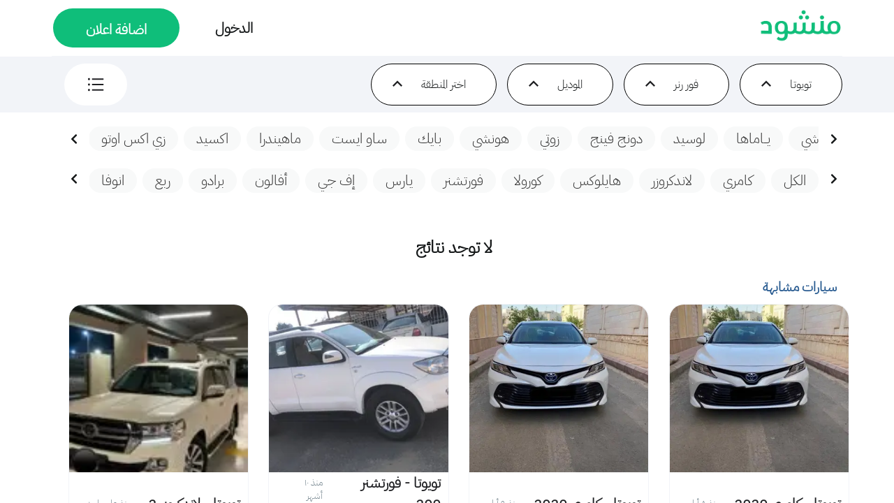

--- FILE ---
content_type: text/html; charset=utf-8
request_url: https://manshoud.com/tags/%D8%AA%D9%88%D9%8A%D9%88%D8%AA%D8%A7_%D9%81%D9%88%D8%B1%20%D8%B1%D9%86%D8%B1/
body_size: 4490
content:
<!DOCTYPE html><html lang="ar" dir="rtl"><head><meta charSet="utf-8"/><meta name="viewport" content="width=device-width"/><meta name="keywords" content=""/><title>تويوتا_فور رنر</title><meta name="robots" content="index,follow"/><meta name="twitter:card" content="summary_large_image"/><meta name="twitter:site" content="https://www.manshoud.com/tags/تويوتا_فور رنر"/><meta name="twitter:creator" content="@ManshoudApp"/><meta property="og:title" content="تويوتا_فور رنر"/><meta property="og:url" content="https://www.manshoud.com/tags/تويوتا_فور رنر"/><meta property="og:image" content="https://manshoud.com/images/site_thumbnail.jpg"/><meta property="og:image:alt" content="منشود | حراج ومعارض سيارات"/><meta property="og:image:type" content="image/jpeg"/><meta property="og:image:width" content="800"/><meta property="og:image:height" content="600"/><meta property="og:image" content="https://manshoud.com/images/site_thumbnail.jpg"/><meta property="og:image:alt" content="منشود | حراج ومعارض سيارات"/><meta property="og:image:type" content="image/jpeg"/><meta property="og:image:width" content="900"/><meta property="og:image:height" content="800"/><meta property="og:site_name" content="منشود | حراج ومعارض سيارات"/><meta name="next-head-count" content="21"/><script data-nscript="beforeInteractive">
           (function(w,d,s,l,i){w[l]=w[l]||[];w[l].push({'gtm.start':
           new Date().getTime(),event:'gtm.js'});var f=d.getElementsByTagName(s)[0],
           j=d.createElement(s),dl=l!='dataLayer'?'&l='+l:'';j.async=true;j.src=
           'https://www.googletagmanager.com/gtm.js?id='+i+dl;f.parentNode.insertBefore(j,f);
           })(window,document,'script','dataLayer','GTM-PXQ8QCDB');
            </script><link rel="preload" href="https://manshoud.com/_next/static/css/391cfaa49ab1d061.css" as="style"/><link rel="stylesheet" href="https://manshoud.com/_next/static/css/391cfaa49ab1d061.css" data-n-g=""/><link rel="preload" href="https://manshoud.com/_next/static/css/9b1c4258cf606b04.css" as="style"/><link rel="stylesheet" href="https://manshoud.com/_next/static/css/9b1c4258cf606b04.css" data-n-p=""/><noscript data-n-css=""></noscript><script defer="" nomodule="" src="https://manshoud.com/_next/static/chunks/polyfills-c67a75d1b6f99dc8.js"></script><script src="https://manshoud.com/_next/static/chunks/webpack-4985d887fc5140dd.js" defer=""></script><script src="https://manshoud.com/_next/static/chunks/main-6309458d786c42a1.js" defer=""></script><script src="https://manshoud.com/_next/static/chunks/pages/_app-94f29320a4260ca6.js" defer=""></script><script src="https://manshoud.com/_next/static/chunks/252f366e-f2ba4a2ed4cf81b2.js" defer=""></script><script src="https://manshoud.com/_next/static/chunks/0c428ae2-524139cde017f7f5.js" defer=""></script><script src="https://manshoud.com/_next/static/chunks/95b64a6e-9c43d3f145446bb4.js" defer=""></script><script src="https://manshoud.com/_next/static/chunks/1bfc9850-3576a5f98b95b9d1.js" defer=""></script><script src="https://manshoud.com/_next/static/chunks/d7eeaac4-c35d2c0791dc6f3f.js" defer=""></script><script src="https://manshoud.com/_next/static/chunks/6057-4b2b56d18fb3d700.js" defer=""></script><script src="https://manshoud.com/_next/static/chunks/1664-57abf47ce5d3b9a8.js" defer=""></script><script src="https://manshoud.com/_next/static/chunks/2437-cbfcb22308174b2e.js" defer=""></script><script src="https://manshoud.com/_next/static/chunks/3776-4ae39ed1baca0574.js" defer=""></script><script src="https://manshoud.com/_next/static/chunks/2478-3d7ed64da299c704.js" defer=""></script><script src="https://manshoud.com/_next/static/chunks/353-bdb1d5ae89c7ce0d.js" defer=""></script><script src="https://manshoud.com/_next/static/chunks/5675-16acc6ca60e3b1fa.js" defer=""></script><script src="https://manshoud.com/_next/static/chunks/6759-855dced2aa2072cd.js" defer=""></script><script src="https://manshoud.com/_next/static/chunks/6893-a8a08fefd4dd5e2b.js" defer=""></script><script src="https://manshoud.com/_next/static/chunks/5946-b314baa9a50f381f.js" defer=""></script><script src="https://manshoud.com/_next/static/chunks/7666-040c787b30b76b84.js" defer=""></script><script src="https://manshoud.com/_next/static/chunks/5729-8cb314f34dec7dce.js" defer=""></script><script src="https://manshoud.com/_next/static/chunks/9840-1649b7320b722d95.js" defer=""></script><script src="https://manshoud.com/_next/static/chunks/2717-de1b88af8b2f91cc.js" defer=""></script><script src="https://manshoud.com/_next/static/chunks/7567-236d63f76fc86437.js" defer=""></script><script src="https://manshoud.com/_next/static/chunks/pages/tags/%5Bsearch%5D-f5aada14cb304886.js" defer=""></script><script src="https://manshoud.com/_next/static/VX6STXcYdiGx4z7hMGQ_n/_buildManifest.js" defer=""></script><script src="https://manshoud.com/_next/static/VX6STXcYdiGx4z7hMGQ_n/_ssgManifest.js" defer=""></script></head><body><noscript><iframe src="https://www.googletagmanager.com/ns.html?id=GTM-PXQ8QCDB" height="0" width="0" style="display:none;visibility:hidden"></iframe></noscript><div id="__next"><div><div id="header" style="display:grid;height:70px;background-color:#FFF"><div style="position:absolute;z-index:1000"> <div style="position:fixed"></div> </div><div style="height:68px;display:flex;width:100%;justify-content:space-between;align-items:center"><div style="margin-right:7px"><a href="/"><img height="35" style="display:flex" src="/images/logonew.png" alt="شعار منشود"/></a></div><div style="display:flex"><button style="border:0;background-color:transparent;font-weight:700;font-size:16px;color:#202124" id="loginTxt">الدخول</button><button class="homeScreenButtonMobile" id="download-app-header" style="margin-left:7px">اضافة اعلان</button></div></div></div><div style="margin-top:6px;align-items:center;margin-bottom:7px"><div style="width:100%;display:flex;justify-content:space-between"><div style="display:flex;width:100%;justify-content:space-between"><div style="display:flex;width:335px;overflow-x:scroll"><div style="margin-right:7px;margin-left:7px;height:44px;border-width:1px;border-color:#F2F4F8;border-radius:35px;border-style:solid;display:flex;align-items:center;justify-content:center;padding-right:5px;background-color:#fff"><label style="margin-right:5px;font-size:14px;white-space:nowrap;overflow-wrap:break-word">الماركة</label><div style="margin-right:2px;margin-left:2px;margin-top:5px"><svg stroke="currentColor" fill="currentColor" stroke-width="0" viewBox="0 0 24 24" font-size="18px" color="#202124" style="color:#202124" height="1em" width="1em" xmlns="http://www.w3.org/2000/svg"><path fill="none" d="M0 0h24v24H0V0z"></path><path d="M7.41 8.59L12 13.17l4.59-4.58L18 10l-6 6-6-6 1.41-1.41z"></path></svg></div></div></div><div style="height:44px;border-width:1px;border-color:transparent;border-radius:35px;border-style:solid;display:flex;align-items:flex-end;justify-content:flex-end;padding-left:18px;padding-right:18px;background-color:#fff;padding-bottom:10px;padding-top:10px;margin-right:0;margin-left:15px"><svg stroke="currentColor" fill="currentColor" stroke-width="0" viewBox="0 0 1024 1024" font-size="20px" color="#202124" style="color:#202124" height="1em" width="1em" xmlns="http://www.w3.org/2000/svg"><path d="M912 192H328c-4.4 0-8 3.6-8 8v56c0 4.4 3.6 8 8 8h584c4.4 0 8-3.6 8-8v-56c0-4.4-3.6-8-8-8zm0 284H328c-4.4 0-8 3.6-8 8v56c0 4.4 3.6 8 8 8h584c4.4 0 8-3.6 8-8v-56c0-4.4-3.6-8-8-8zm0 284H328c-4.4 0-8 3.6-8 8v56c0 4.4 3.6 8 8 8h584c4.4 0 8-3.6 8-8v-56c0-4.4-3.6-8-8-8zM104 228a56 56 0 1 0 112 0 56 56 0 1 0-112 0zm0 284a56 56 0 1 0 112 0 56 56 0 1 0-112 0zm0 284a56 56 0 1 0 112 0 56 56 0 1 0-112 0z"></path></svg></div></div><div style="display:flex;align-self:flex-end;margin-top:0;margin-right:50%"></div></div></div><div style="background-color:#fff;padding-right:0;padding-left:0;padding-bottom:30px;padding-top:30px"><div style="margin-bottom:20px;margin-top:10px"><div style="display:flex;width:0"><div style="overflow-x:scroll;overflow-y:hidden;display:flex;padding-bottom:15px"><a style="flex-shrink:0;color:#333;font-size:20px;height:35px;padding-left:18px;padding-right:18px;padding-top:2px;padding-bottom:4px;background-color:#f8f9f9;border-radius:20px;margin-left:8px;white-space:nowrap;overflow:hidden;text-decoration-color:transparent" href="/tags/%D8%AA%D9%88%D9%8A%D9%88%D8%AA%D8%A7/">تويوتا</a><a style="flex-shrink:0;color:#333;font-size:20px;height:35px;padding-left:18px;padding-right:18px;padding-top:2px;padding-bottom:4px;background-color:#f8f9f9;border-radius:20px;margin-left:8px;white-space:nowrap;overflow:hidden;text-decoration-color:transparent" href="/tags/%D9%87%D9%88%D9%86%D8%AF%D8%A7%D9%8A/">هونداي</a><a style="flex-shrink:0;color:#333;font-size:20px;height:35px;padding-left:18px;padding-right:18px;padding-top:2px;padding-bottom:4px;background-color:#f8f9f9;border-radius:20px;margin-left:8px;white-space:nowrap;overflow:hidden;text-decoration-color:transparent" href="/tags/%D9%83%D9%8A%D8%A7/">كيا</a><a style="flex-shrink:0;color:#333;font-size:20px;height:35px;padding-left:18px;padding-right:18px;padding-top:2px;padding-bottom:4px;background-color:#f8f9f9;border-radius:20px;margin-left:8px;white-space:nowrap;overflow:hidden;text-decoration-color:transparent" href="/tags/%D9%87%D9%88%D9%86%D8%AF%D8%A7/">هوندا</a><a style="flex-shrink:0;color:#333;font-size:20px;height:35px;padding-left:18px;padding-right:18px;padding-top:2px;padding-bottom:4px;background-color:#f8f9f9;border-radius:20px;margin-left:8px;white-space:nowrap;overflow:hidden;text-decoration-color:transparent" href="/tags/%D9%86%D9%8A%D8%B3%D8%A7%D9%86/">نيسان</a><a style="flex-shrink:0;color:#333;font-size:20px;height:35px;padding-left:18px;padding-right:18px;padding-top:2px;padding-bottom:4px;background-color:#f8f9f9;border-radius:20px;margin-left:8px;white-space:nowrap;overflow:hidden;text-decoration-color:transparent" href="/tags/%D9%85%D8%A7%D8%B2%D8%AF%D8%A7/">مازدا</a><a style="flex-shrink:0;color:#333;font-size:20px;height:35px;padding-left:18px;padding-right:18px;padding-top:2px;padding-bottom:4px;background-color:#f8f9f9;border-radius:20px;margin-left:8px;white-space:nowrap;overflow:hidden;text-decoration-color:transparent" href="/tags/%D9%84%D9%83%D8%B2%D8%B3/">لكزس</a><a style="flex-shrink:0;color:#333;font-size:20px;height:35px;padding-left:18px;padding-right:18px;padding-top:2px;padding-bottom:4px;background-color:#f8f9f9;border-radius:20px;margin-left:8px;white-space:nowrap;overflow:hidden;text-decoration-color:transparent" href="/tags/%D8%AC%D9%8A%20%D8%A7%D9%85%20%D8%B3%D9%8A%20/">جي ام سي </a><a style="flex-shrink:0;color:#333;font-size:20px;height:35px;padding-left:18px;padding-right:18px;padding-top:2px;padding-bottom:4px;background-color:#f8f9f9;border-radius:20px;margin-left:8px;white-space:nowrap;overflow:hidden;text-decoration-color:transparent" href="/tags/%D9%83%D8%A7%D8%AF%D9%8A%D9%84%D8%A7%D9%83/">كاديلاك</a><a style="flex-shrink:0;color:#333;font-size:20px;height:35px;padding-left:18px;padding-right:18px;padding-top:2px;padding-bottom:4px;background-color:#f8f9f9;border-radius:20px;margin-left:8px;white-space:nowrap;overflow:hidden;text-decoration-color:transparent" href="/tags/%D9%83%D8%B1%D8%A7%D9%8A%D8%B3%D9%84%D8%B1/">كرايسلر</a><a style="flex-shrink:0;color:#333;font-size:20px;height:35px;padding-left:18px;padding-right:18px;padding-top:2px;padding-bottom:4px;background-color:#f8f9f9;border-radius:20px;margin-left:8px;white-space:nowrap;overflow:hidden;text-decoration-color:transparent" href="/tags/%D8%B4%D9%81%D8%B1%D9%88%D9%84%D9%8A%D9%87/">شفروليه</a><a style="flex-shrink:0;color:#333;font-size:20px;height:35px;padding-left:18px;padding-right:18px;padding-top:2px;padding-bottom:4px;background-color:#f8f9f9;border-radius:20px;margin-left:8px;white-space:nowrap;overflow:hidden;text-decoration-color:transparent" href="/tags/%D9%81%D9%88%D8%B1%D8%AF/">فورد</a><a style="flex-shrink:0;color:#333;font-size:20px;height:35px;padding-left:18px;padding-right:18px;padding-top:2px;padding-bottom:4px;background-color:#f8f9f9;border-radius:20px;margin-left:8px;white-space:nowrap;overflow:hidden;text-decoration-color:transparent" href="/tags/%D9%84%D9%86%D9%83%D9%88%D9%84%D9%86/">لنكولن</a><a style="flex-shrink:0;color:#333;font-size:20px;height:35px;padding-left:18px;padding-right:18px;padding-top:2px;padding-bottom:4px;background-color:#f8f9f9;border-radius:20px;margin-left:8px;white-space:nowrap;overflow:hidden;text-decoration-color:transparent" href="/tags/%D8%A8%D9%8A%20%D8%A7%D9%85%20%D8%AF%D8%A8%D9%84%D9%8A%D9%88/">بي ام دبليو</a><a style="flex-shrink:0;color:#333;font-size:20px;height:35px;padding-left:18px;padding-right:18px;padding-top:2px;padding-bottom:4px;background-color:#f8f9f9;border-radius:20px;margin-left:8px;white-space:nowrap;overflow:hidden;text-decoration-color:transparent" href="/tags/%D9%85%D8%B1%D8%B3%D9%8A%D8%AF%D8%B3/">مرسيدس</a><a style="flex-shrink:0;color:#333;font-size:20px;height:35px;padding-left:18px;padding-right:18px;padding-top:2px;padding-bottom:4px;background-color:#f8f9f9;border-radius:20px;margin-left:8px;white-space:nowrap;overflow:hidden;text-decoration-color:transparent" href="/tags/%D8%A8%D9%88%D8%B1%D8%B4/">بورش</a><a style="flex-shrink:0;color:#333;font-size:20px;height:35px;padding-left:18px;padding-right:18px;padding-top:2px;padding-bottom:4px;background-color:#f8f9f9;border-radius:20px;margin-left:8px;white-space:nowrap;overflow:hidden;text-decoration-color:transparent" href="/tags/%D9%84%D8%A7%D9%86%D8%AF%20%D8%B1%D9%88%D9%81%D8%B1/">لاند روفر</a><a style="flex-shrink:0;color:#333;font-size:20px;height:35px;padding-left:18px;padding-right:18px;padding-top:2px;padding-bottom:4px;background-color:#f8f9f9;border-radius:20px;margin-left:8px;white-space:nowrap;overflow:hidden;text-decoration-color:transparent" href="/tags/%D8%A7%D9%88%D8%AF%D9%8A/">اودي</a><a style="flex-shrink:0;color:#333;font-size:20px;height:35px;padding-left:18px;padding-right:18px;padding-top:2px;padding-bottom:4px;background-color:#f8f9f9;border-radius:20px;margin-left:8px;white-space:nowrap;overflow:hidden;text-decoration-color:transparent" href="/tags/%D8%AC%D9%8A%D9%86%D9%8A%D8%B3%D9%8A%D8%B3/">جينيسيس</a><a style="flex-shrink:0;color:#333;font-size:20px;height:35px;padding-left:18px;padding-right:18px;padding-top:2px;padding-bottom:4px;background-color:#f8f9f9;border-radius:20px;margin-left:8px;white-space:nowrap;overflow:hidden;text-decoration-color:transparent" href="/tags/%D8%AF%D9%88%D8%AF%D8%AC/">دودج</a><a style="flex-shrink:0;color:#333;font-size:20px;height:35px;padding-left:18px;padding-right:18px;padding-top:2px;padding-bottom:4px;background-color:#f8f9f9;border-radius:20px;margin-left:8px;white-space:nowrap;overflow:hidden;text-decoration-color:transparent" href="/tags/%D8%AC%D9%8A%D8%A8/">جيب</a><a style="flex-shrink:0;color:#333;font-size:20px;height:35px;padding-left:18px;padding-right:18px;padding-top:2px;padding-bottom:4px;background-color:#f8f9f9;border-radius:20px;margin-left:8px;white-space:nowrap;overflow:hidden;text-decoration-color:transparent" href="/tags/%D8%A5%D9%86%D9%81%D9%8A%D9%86%D9%8A%D8%AA%D9%8A/">إنفينيتي</a><a style="flex-shrink:0;color:#333;font-size:20px;height:35px;padding-left:18px;padding-right:18px;padding-top:2px;padding-bottom:4px;background-color:#f8f9f9;border-radius:20px;margin-left:8px;white-space:nowrap;overflow:hidden;text-decoration-color:transparent" href="/tags/%D8%AC%D8%A7%D8%BA%D9%88%D8%A7%D8%B1/">جاغوار</a><a style="flex-shrink:0;color:#333;font-size:20px;height:35px;padding-left:18px;padding-right:18px;padding-top:2px;padding-bottom:4px;background-color:#f8f9f9;border-radius:20px;margin-left:8px;white-space:nowrap;overflow:hidden;text-decoration-color:transparent" href="/tags/%D8%A7%D9%8A%D8%B3%D9%88%D8%B2%D9%88/">ايسوزو</a><a style="flex-shrink:0;color:#333;font-size:20px;height:35px;padding-left:18px;padding-right:18px;padding-top:2px;padding-bottom:4px;background-color:#f8f9f9;border-radius:20px;margin-left:8px;white-space:nowrap;overflow:hidden;text-decoration-color:transparent" href="/tags/%D9%85%D8%AA%D8%B3%D9%88%D8%A8%D9%8A%D8%B4%D9%8A/">متسوبيشي</a><a style="flex-shrink:0;color:#333;font-size:20px;height:35px;padding-left:18px;padding-right:18px;padding-top:2px;padding-bottom:4px;background-color:#f8f9f9;border-radius:20px;margin-left:8px;white-space:nowrap;overflow:hidden;text-decoration-color:transparent" href="/tags/%D9%81%D9%84%D9%88%D9%83%D8%B3%20%D9%88%D8%A7%D8%AC%D9%86/">فلوكس واجن</a><a style="flex-shrink:0;color:#333;font-size:20px;height:35px;padding-left:18px;padding-right:18px;padding-top:2px;padding-bottom:4px;background-color:#f8f9f9;border-radius:20px;margin-left:8px;white-space:nowrap;overflow:hidden;text-decoration-color:transparent" href="/tags/%D9%81%D9%88%D9%84%D9%81%D9%88/">فولفو</a><a style="flex-shrink:0;color:#333;font-size:20px;height:35px;padding-left:18px;padding-right:18px;padding-top:2px;padding-bottom:4px;background-color:#f8f9f9;border-radius:20px;margin-left:8px;white-space:nowrap;overflow:hidden;text-decoration-color:transparent" href="/tags/%D8%AA%D9%8A%D8%B3%D9%84%D8%A7/">تيسلا</a><a style="flex-shrink:0;color:#333;font-size:20px;height:35px;padding-left:18px;padding-right:18px;padding-top:2px;padding-bottom:4px;background-color:#f8f9f9;border-radius:20px;margin-left:8px;white-space:nowrap;overflow:hidden;text-decoration-color:transparent" href="/tags/%D9%81%D9%8A%D8%A7%D8%AA/">فيات</a><a style="flex-shrink:0;color:#333;font-size:20px;height:35px;padding-left:18px;padding-right:18px;padding-top:2px;padding-bottom:4px;background-color:#f8f9f9;border-radius:20px;margin-left:8px;white-space:nowrap;overflow:hidden;text-decoration-color:transparent" href="/tags/%D8%A3%D8%B3%D8%AA%D9%88%D9%86%20%D9%85%D8%A7%D8%B1%D8%AA%D9%86/">أستون مارتن</a><a style="flex-shrink:0;color:#333;font-size:20px;height:35px;padding-left:18px;padding-right:18px;padding-top:2px;padding-bottom:4px;background-color:#f8f9f9;border-radius:20px;margin-left:8px;white-space:nowrap;overflow:hidden;text-decoration-color:transparent" href="/tags/%D9%85%D8%A7%D8%B2%D9%8A%D8%B1%D8%A7%D8%AA%D9%8A/">مازيراتي</a><a style="flex-shrink:0;color:#333;font-size:20px;height:35px;padding-left:18px;padding-right:18px;padding-top:2px;padding-bottom:4px;background-color:#f8f9f9;border-radius:20px;margin-left:8px;white-space:nowrap;overflow:hidden;text-decoration-color:transparent" href="/tags/%D8%A8%D9%86%D8%AA%D9%84%D9%8A/">بنتلي</a><a style="flex-shrink:0;color:#333;font-size:20px;height:35px;padding-left:18px;padding-right:18px;padding-top:2px;padding-bottom:4px;background-color:#f8f9f9;border-radius:20px;margin-left:8px;white-space:nowrap;overflow:hidden;text-decoration-color:transparent" href="/tags/%D8%B1%D9%88%D9%84%D8%B2%20%D8%B1%D9%88%D9%8A%D8%B3/">رولز رويس</a><a style="flex-shrink:0;color:#333;font-size:20px;height:35px;padding-left:18px;padding-right:18px;padding-top:2px;padding-bottom:4px;background-color:#f8f9f9;border-radius:20px;margin-left:8px;white-space:nowrap;overflow:hidden;text-decoration-color:transparent" href="/tags/%D9%84%D8%A7%D9%85%D8%A8%D9%88%D8%B1%D9%82%D9%8A%D9%86%D9%8A/">لامبورقيني</a><a style="flex-shrink:0;color:#333;font-size:20px;height:35px;padding-left:18px;padding-right:18px;padding-top:2px;padding-bottom:4px;background-color:#f8f9f9;border-radius:20px;margin-left:8px;white-space:nowrap;overflow:hidden;text-decoration-color:transparent" href="/tags/%D9%81%D9%8A%D8%B1%D8%A7%D8%B1%D9%8A/">فيراري</a><a style="flex-shrink:0;color:#333;font-size:20px;height:35px;padding-left:18px;padding-right:18px;padding-top:2px;padding-bottom:4px;background-color:#f8f9f9;border-radius:20px;margin-left:8px;white-space:nowrap;overflow:hidden;text-decoration-color:transparent" href="/tags/%D8%A8%D9%88%D8%BA%D8%A7%D8%AA%D9%8A/">بوغاتي</a><a style="flex-shrink:0;color:#333;font-size:20px;height:35px;padding-left:18px;padding-right:18px;padding-top:2px;padding-bottom:4px;background-color:#f8f9f9;border-radius:20px;margin-left:8px;white-space:nowrap;overflow:hidden;text-decoration-color:transparent" href="/tags/%D9%85%D9%83%D9%84%D8%A7%D8%B1%D9%8A%D9%86/">مكلارين</a><a style="flex-shrink:0;color:#333;font-size:20px;height:35px;padding-left:18px;padding-right:18px;padding-top:2px;padding-bottom:4px;background-color:#f8f9f9;border-radius:20px;margin-left:8px;white-space:nowrap;overflow:hidden;text-decoration-color:transparent" href="/tags/%D8%A7%D9%84%D9%81%D8%A7%20%D8%B1%D9%88%D9%85%D9%8A%D9%88/">الفا روميو</a><a style="flex-shrink:0;color:#333;font-size:20px;height:35px;padding-left:18px;padding-right:18px;padding-top:2px;padding-bottom:4px;background-color:#f8f9f9;border-radius:20px;margin-left:8px;white-space:nowrap;overflow:hidden;text-decoration-color:transparent" href="/tags/%D9%87%D8%A7%D9%81%D8%A7%D9%84/">هافال</a><a style="flex-shrink:0;color:#333;font-size:20px;height:35px;padding-left:18px;padding-right:18px;padding-top:2px;padding-bottom:4px;background-color:#f8f9f9;border-radius:20px;margin-left:8px;white-space:nowrap;overflow:hidden;text-decoration-color:transparent" href="/tags/%D8%AC%D9%8A%D9%84%D9%8A/">جيلي</a><a style="flex-shrink:0;color:#333;font-size:20px;height:35px;padding-left:18px;padding-right:18px;padding-top:2px;padding-bottom:4px;background-color:#f8f9f9;border-radius:20px;margin-left:8px;white-space:nowrap;overflow:hidden;text-decoration-color:transparent" href="/tags/%D8%B4%D8%A7%D9%86%D8%AC%D8%A7%D9%86/">شانجان</a><a style="flex-shrink:0;color:#333;font-size:20px;height:35px;padding-left:18px;padding-right:18px;padding-top:2px;padding-bottom:4px;background-color:#f8f9f9;border-radius:20px;margin-left:8px;white-space:nowrap;overflow:hidden;text-decoration-color:transparent" href="/tags/%D8%B4%D9%8A%D8%B1%D9%8A/">شيري</a><a style="flex-shrink:0;color:#333;font-size:20px;height:35px;padding-left:18px;padding-right:18px;padding-top:2px;padding-bottom:4px;background-color:#f8f9f9;border-radius:20px;margin-left:8px;white-space:nowrap;overflow:hidden;text-decoration-color:transparent" href="/tags/%D8%A5%D9%85%20%D8%AC%D9%8A/">إم جي</a><a style="flex-shrink:0;color:#333;font-size:20px;height:35px;padding-left:18px;padding-right:18px;padding-top:2px;padding-bottom:4px;background-color:#f8f9f9;border-radius:20px;margin-left:8px;white-space:nowrap;overflow:hidden;text-decoration-color:transparent" href="/tags/%D8%A8%D9%8A%20%D9%88%D8%A7%D9%8A%20%D8%AF%D9%8A/">بي واي دي</a><a style="flex-shrink:0;color:#333;font-size:20px;height:35px;padding-left:18px;padding-right:18px;padding-top:2px;padding-bottom:4px;background-color:#f8f9f9;border-radius:20px;margin-left:8px;white-space:nowrap;overflow:hidden;text-decoration-color:transparent" href="/tags/%D8%B1%D9%8A%D9%86%D9%88/">رينو</a><a style="flex-shrink:0;color:#333;font-size:20px;height:35px;padding-left:18px;padding-right:18px;padding-top:2px;padding-bottom:4px;background-color:#f8f9f9;border-radius:20px;margin-left:8px;white-space:nowrap;overflow:hidden;text-decoration-color:transparent" href="/tags/%D8%B3%D9%88%D8%B2%D9%88%D9%83%D9%8A/">سوزوكي</a><a style="flex-shrink:0;color:#333;font-size:20px;height:35px;padding-left:18px;padding-right:18px;padding-top:2px;padding-bottom:4px;background-color:#f8f9f9;border-radius:20px;margin-left:8px;white-space:nowrap;overflow:hidden;text-decoration-color:transparent" href="/tags/%D8%B3%D9%88%D8%A8%D8%A7%D8%B1%D9%88/">سوبارو</a><a style="flex-shrink:0;color:#333;font-size:20px;height:35px;padding-left:18px;padding-right:18px;padding-top:2px;padding-bottom:4px;background-color:#f8f9f9;border-radius:20px;margin-left:8px;white-space:nowrap;overflow:hidden;text-decoration-color:transparent" href="/tags/%D9%85%D9%8A%D8%B1%D9%83%D9%88%D8%B1%D9%8A/">ميركوري</a><a style="flex-shrink:0;color:#333;font-size:20px;height:35px;padding-left:18px;padding-right:18px;padding-top:2px;padding-bottom:4px;background-color:#f8f9f9;border-radius:20px;margin-left:8px;white-space:nowrap;overflow:hidden;text-decoration-color:transparent" href="/tags/%D9%85%D9%8A%D9%86%D9%8A/">ميني</a><a style="flex-shrink:0;color:#333;font-size:20px;height:35px;padding-left:18px;padding-right:18px;padding-top:2px;padding-bottom:4px;background-color:#f8f9f9;border-radius:20px;margin-left:8px;white-space:nowrap;overflow:hidden;text-decoration-color:transparent" href="/tags/%D8%B3%D9%83%D9%88%D8%AF%D8%A7/">سكودا</a><a style="flex-shrink:0;color:#333;font-size:20px;height:35px;padding-left:18px;padding-right:18px;padding-top:2px;padding-bottom:4px;background-color:#f8f9f9;border-radius:20px;margin-left:8px;white-space:nowrap;overflow:hidden;text-decoration-color:transparent" href="/tags/%D8%AF%D8%A7%D9%8A%D9%87%D8%A7%D8%AA%D8%B3%D9%88/">دايهاتسو</a><a style="flex-shrink:0;color:#333;font-size:20px;height:35px;padding-left:18px;padding-right:18px;padding-top:2px;padding-bottom:4px;background-color:#f8f9f9;border-radius:20px;margin-left:8px;white-space:nowrap;overflow:hidden;text-decoration-color:transparent" href="/tags/%D9%87%D9%85%D8%B1/">همر</a><a style="flex-shrink:0;color:#333;font-size:20px;height:35px;padding-left:18px;padding-right:18px;padding-top:2px;padding-bottom:4px;background-color:#f8f9f9;border-radius:20px;margin-left:8px;white-space:nowrap;overflow:hidden;text-decoration-color:transparent" href="/tags/%D8%A7%D9%88%D8%A8%D9%84/">اوبل</a><a style="flex-shrink:0;color:#333;font-size:20px;height:35px;padding-left:18px;padding-right:18px;padding-top:2px;padding-bottom:4px;background-color:#f8f9f9;border-radius:20px;margin-left:8px;white-space:nowrap;overflow:hidden;text-decoration-color:transparent" href="/tags/%D8%A7%D8%B4%D9%88%D9%83/">اشوك</a><a style="flex-shrink:0;color:#333;font-size:20px;height:35px;padding-left:18px;padding-right:18px;padding-top:2px;padding-bottom:4px;background-color:#f8f9f9;border-radius:20px;margin-left:8px;white-space:nowrap;overflow:hidden;text-decoration-color:transparent" href="/tags/%D8%A8%D9%8A%D8%AC%D9%88/">بيجو</a><a style="flex-shrink:0;color:#333;font-size:20px;height:35px;padding-left:18px;padding-right:18px;padding-top:2px;padding-bottom:4px;background-color:#f8f9f9;border-radius:20px;margin-left:8px;white-space:nowrap;overflow:hidden;text-decoration-color:transparent" href="/tags/%D8%A8%D9%8A%D9%88%D9%83/">بيوك</a><a style="flex-shrink:0;color:#333;font-size:20px;height:35px;padding-left:18px;padding-right:18px;padding-top:2px;padding-bottom:4px;background-color:#f8f9f9;border-radius:20px;margin-left:8px;white-space:nowrap;overflow:hidden;text-decoration-color:transparent" href="/tags/%D8%A8%D9%88%D9%86%D8%AA%D9%8A%D8%A7%D9%83/">بونتياك</a><a style="flex-shrink:0;color:#333;font-size:20px;height:35px;padding-left:18px;padding-right:18px;padding-top:2px;padding-bottom:4px;background-color:#f8f9f9;border-radius:20px;margin-left:8px;white-space:nowrap;overflow:hidden;text-decoration-color:transparent" href="/tags/%D8%A8%D9%88%D9%84%D8%A7%D8%B1%D8%B3/">بولارس</a><a style="flex-shrink:0;color:#333;font-size:20px;height:35px;padding-left:18px;padding-right:18px;padding-top:2px;padding-bottom:4px;background-color:#f8f9f9;border-radius:20px;margin-left:8px;white-space:nowrap;overflow:hidden;text-decoration-color:transparent" href="/tags/%D8%AA%D8%A7%D9%83%D8%B3%D9%8A%20%D9%84%D9%86%D8%AF%D9%86/">تاكسي لندن</a><a style="flex-shrink:0;color:#333;font-size:20px;height:35px;padding-left:18px;padding-right:18px;padding-top:2px;padding-bottom:4px;background-color:#f8f9f9;border-radius:20px;margin-left:8px;white-space:nowrap;overflow:hidden;text-decoration-color:transparent" href="/tags/%D8%AA%D8%A7%D8%AA%D8%A7/">تاتا</a><a style="flex-shrink:0;color:#333;font-size:20px;height:35px;padding-left:18px;padding-right:18px;padding-top:2px;padding-bottom:4px;background-color:#f8f9f9;border-radius:20px;margin-left:8px;white-space:nowrap;overflow:hidden;text-decoration-color:transparent" href="/tags/%D8%AC%D9%8A%20%D8%A7%D9%8A%D9%87%20%D8%B3%D9%8A%20/">جي ايه سي </a><a style="flex-shrink:0;color:#333;font-size:20px;height:35px;padding-left:18px;padding-right:18px;padding-top:2px;padding-bottom:4px;background-color:#f8f9f9;border-radius:20px;margin-left:8px;white-space:nowrap;overflow:hidden;text-decoration-color:transparent" href="/tags/%D8%AC%D9%8A%D9%87%20%D8%A3%D9%8A%20%D8%B3%D9%8A%20/">جيه أي سي </a><a style="flex-shrink:0;color:#333;font-size:20px;height:35px;padding-left:18px;padding-right:18px;padding-top:2px;padding-bottom:4px;background-color:#f8f9f9;border-radius:20px;margin-left:8px;white-space:nowrap;overflow:hidden;text-decoration-color:transparent" href="/tags/%D8%AC%D9%8A%D9%87%20%D8%A5%D9%85%20%D8%B3%D9%8A%20/">جيه إم سي </a><a style="flex-shrink:0;color:#333;font-size:20px;height:35px;padding-left:18px;padding-right:18px;padding-top:2px;padding-bottom:4px;background-color:#f8f9f9;border-radius:20px;margin-left:8px;white-space:nowrap;overflow:hidden;text-decoration-color:transparent" href="/tags/%D8%AC%D8%B1%D9%8A%D8%AA%20%D9%88%D9%88%D9%84/">جريت وول</a><a style="flex-shrink:0;color:#333;font-size:20px;height:35px;padding-left:18px;padding-right:18px;padding-top:2px;padding-bottom:4px;background-color:#f8f9f9;border-radius:20px;margin-left:8px;white-space:nowrap;overflow:hidden;text-decoration-color:transparent" href="/tags/%D8%AC%D9%8A%D8%AA%D9%88%D8%B1/">جيتور</a><a style="flex-shrink:0;color:#333;font-size:20px;height:35px;padding-left:18px;padding-right:18px;padding-top:2px;padding-bottom:4px;background-color:#f8f9f9;border-radius:20px;margin-left:8px;white-space:nowrap;overflow:hidden;text-decoration-color:transparent" href="/tags/%D8%AF%D8%A7%D9%8A%D9%88/">دايو</a><a style="flex-shrink:0;color:#333;font-size:20px;height:35px;padding-left:18px;padding-right:18px;padding-top:2px;padding-bottom:4px;background-color:#f8f9f9;border-radius:20px;margin-left:8px;white-space:nowrap;overflow:hidden;text-decoration-color:transparent" href="/tags/%D8%AF%D9%88%D9%83%D8%A7%D8%AA%D9%8A/">دوكاتي</a><a style="flex-shrink:0;color:#333;font-size:20px;height:35px;padding-left:18px;padding-right:18px;padding-top:2px;padding-bottom:4px;background-color:#f8f9f9;border-radius:20px;margin-left:8px;white-space:nowrap;overflow:hidden;text-decoration-color:transparent" href="/tags/%D8%B3%D9%85%D8%A7%D8%B1%D8%AA/">سمارت</a><a style="flex-shrink:0;color:#333;font-size:20px;height:35px;padding-left:18px;padding-right:18px;padding-top:2px;padding-bottom:4px;background-color:#f8f9f9;border-radius:20px;margin-left:8px;white-space:nowrap;overflow:hidden;text-decoration-color:transparent" href="/tags/%D8%B3%D9%8A%20%D8%A7%D9%85%20%D8%B3%D9%8A%20/">سي ام سي </a><a style="flex-shrink:0;color:#333;font-size:20px;height:35px;padding-left:18px;padding-right:18px;padding-top:2px;padding-bottom:4px;background-color:#f8f9f9;border-radius:20px;margin-left:8px;white-space:nowrap;overflow:hidden;text-decoration-color:transparent" href="/tags/%D8%B3%D8%A7%D9%86%D8%BA%20%D9%8A%D9%88%D9%86%D8%BA/">سانغ يونغ</a><a style="flex-shrink:0;color:#333;font-size:20px;height:35px;padding-left:18px;padding-right:18px;padding-top:2px;padding-bottom:4px;background-color:#f8f9f9;border-radius:20px;margin-left:8px;white-space:nowrap;overflow:hidden;text-decoration-color:transparent" href="/tags/%D8%B3%D8%AA%D8%B1%D9%88%D9%8A%D9%86/">ستروين</a><a style="flex-shrink:0;color:#333;font-size:20px;height:35px;padding-left:18px;padding-right:18px;padding-top:2px;padding-bottom:4px;background-color:#f8f9f9;border-radius:20px;margin-left:8px;white-space:nowrap;overflow:hidden;text-decoration-color:transparent" href="/tags/%D9%81%D8%A7%D9%88/">فاو</a><a style="flex-shrink:0;color:#333;font-size:20px;height:35px;padding-left:18px;padding-right:18px;padding-top:2px;padding-bottom:4px;background-color:#f8f9f9;border-radius:20px;margin-left:8px;white-space:nowrap;overflow:hidden;text-decoration-color:transparent" href="/tags/%D9%81%D9%88%D8%AA%D9%88%D9%86/">فوتون</a><a style="flex-shrink:0;color:#333;font-size:20px;height:35px;padding-left:18px;padding-right:18px;padding-top:2px;padding-bottom:4px;background-color:#f8f9f9;border-radius:20px;margin-left:8px;white-space:nowrap;overflow:hidden;text-decoration-color:transparent" href="/tags/%D9%81%D9%83%D8%AA%D9%88%D8%B1%D9%8A%D8%A7%20%D8%A7%D9%88%D8%AA%D9%88/">فكتوريا اوتو</a><a style="flex-shrink:0;color:#333;font-size:20px;height:35px;padding-left:18px;padding-right:18px;padding-top:2px;padding-bottom:4px;background-color:#f8f9f9;border-radius:20px;margin-left:8px;white-space:nowrap;overflow:hidden;text-decoration-color:transparent" href="/tags/%D9%82%D8%B1%D8%A7%D9%86%D8%AF%20%D8%AA%D8%A7%D9%8A%D9%82%D8%B1/">قراند تايقر</a><a style="flex-shrink:0;color:#333;font-size:20px;height:35px;padding-left:18px;padding-right:18px;padding-top:2px;padding-bottom:4px;background-color:#f8f9f9;border-radius:20px;margin-left:8px;white-space:nowrap;overflow:hidden;text-decoration-color:transparent" href="/tags/%D9%83%D8%A7%D9%86%20%D8%A7%D9%85/">كان ام</a><a style="flex-shrink:0;color:#333;font-size:20px;height:35px;padding-left:18px;padding-right:18px;padding-top:2px;padding-bottom:4px;background-color:#f8f9f9;border-radius:20px;margin-left:8px;white-space:nowrap;overflow:hidden;text-decoration-color:transparent" href="/tags/%D9%83%D8%A7%D8%AA%D8%B1%D8%A8%D9%84%D8%B1/">كاتربلر</a><a style="flex-shrink:0;color:#333;font-size:20px;height:35px;padding-left:18px;padding-right:18px;padding-top:2px;padding-bottom:4px;background-color:#f8f9f9;border-radius:20px;margin-left:8px;white-space:nowrap;overflow:hidden;text-decoration-color:transparent" href="/tags/%D9%84%D9%8A%D9%81%D8%A7%D9%86/">ليفان</a><a style="flex-shrink:0;color:#333;font-size:20px;height:35px;padding-left:18px;padding-right:18px;padding-top:2px;padding-bottom:4px;background-color:#f8f9f9;border-radius:20px;margin-left:8px;white-space:nowrap;overflow:hidden;text-decoration-color:transparent" href="/tags/%D9%85%D8%A7%D9%83%D8%B3%D9%8A%D8%B3/">ماكسيس</a><a style="flex-shrink:0;color:#333;font-size:20px;height:35px;padding-left:18px;padding-right:18px;padding-top:2px;padding-bottom:4px;background-color:#f8f9f9;border-radius:20px;margin-left:8px;white-space:nowrap;overflow:hidden;text-decoration-color:transparent" href="/tags/%D9%85%D8%A7%D9%86/">مان</a><a style="flex-shrink:0;color:#333;font-size:20px;height:35px;padding-left:18px;padding-right:18px;padding-top:2px;padding-bottom:4px;background-color:#f8f9f9;border-radius:20px;margin-left:8px;white-space:nowrap;overflow:hidden;text-decoration-color:transparent" href="/tags/%D9%87%D8%A7%D8%B1%D9%84%D9%8A%20%D8%AF%D9%8A%D9%81%D9%8A%D8%AF%D8%B3%D9%88%D9%86/">هارلي ديفيدسون</a><a style="flex-shrink:0;color:#333;font-size:20px;height:35px;padding-left:18px;padding-right:18px;padding-top:2px;padding-bottom:4px;background-color:#f8f9f9;border-radius:20px;margin-left:8px;white-space:nowrap;overflow:hidden;text-decoration-color:transparent" href="/tags/%D9%87%D9%8A%D8%AA%D8%A7%D8%B4%D9%8A/">هيتاشي</a><a style="flex-shrink:0;color:#333;font-size:20px;height:35px;padding-left:18px;padding-right:18px;padding-top:2px;padding-bottom:4px;background-color:#f8f9f9;border-radius:20px;margin-left:8px;white-space:nowrap;overflow:hidden;text-decoration-color:transparent" href="/tags/%D9%8A%D9%80%D9%80%D8%A7%D9%85%D8%A7%D9%87%D8%A7/">يــاماها</a><a style="flex-shrink:0;color:#333;font-size:20px;height:35px;padding-left:18px;padding-right:18px;padding-top:2px;padding-bottom:4px;background-color:#f8f9f9;border-radius:20px;margin-left:8px;white-space:nowrap;overflow:hidden;text-decoration-color:transparent" href="/tags/%D9%84%D9%88%D8%B3%D9%8A%D8%AF/">لوسيد</a><a style="flex-shrink:0;color:#333;font-size:20px;height:35px;padding-left:18px;padding-right:18px;padding-top:2px;padding-bottom:4px;background-color:#f8f9f9;border-radius:20px;margin-left:8px;white-space:nowrap;overflow:hidden;text-decoration-color:transparent" href="/tags/%D8%AF%D9%88%D9%86%D8%AC%20%D9%81%D9%8A%D9%86%D8%AC/">دونج فينج</a><a style="flex-shrink:0;color:#333;font-size:20px;height:35px;padding-left:18px;padding-right:18px;padding-top:2px;padding-bottom:4px;background-color:#f8f9f9;border-radius:20px;margin-left:8px;white-space:nowrap;overflow:hidden;text-decoration-color:transparent" href="/tags/%D8%B2%D9%88%D8%AA%D9%8A/">زوتي</a><a style="flex-shrink:0;color:#333;font-size:20px;height:35px;padding-left:18px;padding-right:18px;padding-top:2px;padding-bottom:4px;background-color:#f8f9f9;border-radius:20px;margin-left:8px;white-space:nowrap;overflow:hidden;text-decoration-color:transparent" href="/tags/%D9%87%D9%88%D9%86%D8%B4%D9%8A/">هونشي</a><a style="flex-shrink:0;color:#333;font-size:20px;height:35px;padding-left:18px;padding-right:18px;padding-top:2px;padding-bottom:4px;background-color:#f8f9f9;border-radius:20px;margin-left:8px;white-space:nowrap;overflow:hidden;text-decoration-color:transparent" href="/tags/%D8%A8%D8%A7%D9%8A%D9%83/">بايك</a><a style="flex-shrink:0;color:#333;font-size:20px;height:35px;padding-left:18px;padding-right:18px;padding-top:2px;padding-bottom:4px;background-color:#f8f9f9;border-radius:20px;margin-left:8px;white-space:nowrap;overflow:hidden;text-decoration-color:transparent" href="/tags/%D8%B3%D8%A7%D9%88%20%D8%A7%D9%8A%D8%B3%D8%AA%20/">ساو ايست </a><a style="flex-shrink:0;color:#333;font-size:20px;height:35px;padding-left:18px;padding-right:18px;padding-top:2px;padding-bottom:4px;background-color:#f8f9f9;border-radius:20px;margin-left:8px;white-space:nowrap;overflow:hidden;text-decoration-color:transparent" href="/tags/%D9%85%D8%A7%D9%87%D9%8A%D9%86%D8%AF%D8%B1%D8%A7/">ماهيندرا</a><a style="flex-shrink:0;color:#333;font-size:20px;height:35px;padding-left:18px;padding-right:18px;padding-top:2px;padding-bottom:4px;background-color:#f8f9f9;border-radius:20px;margin-left:8px;white-space:nowrap;overflow:hidden;text-decoration-color:transparent" href="/tags/%D8%A7%D9%83%D8%B3%D9%8A%D8%AF/">اكسيد</a><a style="flex-shrink:0;color:#333;font-size:20px;height:35px;padding-left:18px;padding-right:18px;padding-top:2px;padding-bottom:4px;background-color:#f8f9f9;border-radius:20px;margin-left:8px;white-space:nowrap;overflow:hidden;text-decoration-color:transparent" href="/tags/%D8%B2%D9%8A%20%D8%A7%D9%83%D8%B3%20%D8%A7%D9%88%D8%AA%D9%88/">زي اكس اوتو</a></div></div></div><div><div class="tag__cars" id="cars-container"></div></div></div><footer><nav class="nav"></nav></footer><div style="position:absolute;z-index:1000"><div></div></div></div></div><script id="__NEXT_DATA__" type="application/json">{"props":{"pageProps":{"searchQuery":"تويوتا_فور رنر"},"__N_SSG":true},"page":"/tags/[search]","query":{"search":"تويوتا_فور رنر"},"buildId":"VX6STXcYdiGx4z7hMGQ_n","assetPrefix":"https://manshoud.com","isFallback":false,"gsp":true,"scriptLoader":[]}</script></body></html>

--- FILE ---
content_type: application/javascript; charset=UTF-8
request_url: https://manshoud.com/_next/static/VX6STXcYdiGx4z7hMGQ_n/_buildManifest.js
body_size: 1263
content:
self.__BUILD_MANIFEST=function(s,a,c,t,e,i,d,n,u,b,f,h,p,k,o,m,j,r,l,g,C,_,x,y,S,G,B){return{__rewrites:{beforeFiles:[],afterFiles:[],fallback:[]},"/":[t,c,s,p,l,e,i,d,a,u,b,k,o,g,C,n,f,m,r,_,y,h,"static/chunks/pages/index-b19e08284a8227be.js"],"/404":[t,c,s,j,e,i,d,a,u,k,o,n,f,m,r,h,"static/chunks/pages/404-d36a91129186c98e.js"],"/500":["static/chunks/pages/500-ec10affbd4e17246.js"],"/FAQ":[t,c,s,p,e,i,d,a,u,b,n,f,h,"static/chunks/pages/FAQ-a68176de5af8db45.js"],"/MerchantsandShowroomsSubscriptionGuide":[t,c,s,p,e,i,d,a,u,b,n,f,h,"static/chunks/pages/MerchantsandShowroomsSubscriptionGuide-a5cb1fdb7e77d9e4.js"],"/_error":["static/chunks/pages/_error-ba28c55cff309897.js"],"/addNewCar":[t,c,s,j,e,i,d,a,u,b,x,"static/chunks/2124-6edc8dbf9d743686.js",n,f,"static/css/05dae2513838e516.css","static/chunks/pages/addNewCar-ff3d0cb7a1619333.js"],"/blockedUsers":[t,c,s,e,i,d,a,n,"static/chunks/pages/blockedUsers-cb96091b33c81e05.js"],"/buyCarGuide":[t,c,s,p,e,i,d,a,u,b,n,f,h,"static/chunks/pages/buyCarGuide-178d0a98d0cbd752.js"],"/chats":[t,c,s,j,e,i,d,a,n,"static/chunks/pages/chats-49f22fbcc8b4573b.js"],"/commisionCalculator":[t,c,s,p,e,i,d,a,u,b,n,f,h,"static/chunks/pages/commisionCalculator-605bd765c4edeaa2.js"],"/contactSupport":[t,c,s,p,e,i,d,a,u,b,n,f,h,"static/chunks/pages/contactSupport-e090d3f7ac35a599.js"],"/myBids":[t,c,s,e,i,d,a,k,n,m,"static/chunks/pages/myBids-fdcb3d0188a3e500.js"],"/myCars":[t,c,s,e,i,d,a,u,k,n,m,"static/chunks/pages/myCars-9471fe9e5c67c82f.js"],"/myProfile":[t,c,s,e,i,d,a,n,"static/chunks/pages/myProfile-c48241245042bcb2.js"],"/myRequests":[t,c,s,e,i,d,a,n,"static/chunks/pages/myRequests-707632b8321a16a0.js"],"/notifications":[t,c,s,e,i,d,a,n,"static/chunks/pages/notifications-fbc843d6e599a3ed.js"],"/posts":[t,s,e,i,d,a,S,n,"static/chunks/pages/posts-7132a3a77f925533.js"],"/posts/[slug]":[t,c,s,e,i,d,a,u,S,n,f,h,"static/chunks/pages/posts/[slug]-71e20087230925d7.js"],"/sellCarGuide":[t,c,s,p,e,i,d,a,u,b,n,f,h,"static/chunks/pages/sellCarGuide-7324724b62acf516.js"],"/sitemap-0.xml":["static/chunks/pages/sitemap-0.xml-77749c2a51ebe98a.js"],"/sitemap-1.xml":["static/chunks/pages/sitemap-1.xml-b0362ac2ed51bd53.js"],"/sitemap-2.xml":["static/chunks/pages/sitemap-2.xml-40d689d2cba32e62.js"],"/sitemap-3.xml":["static/chunks/pages/sitemap-3.xml-53442a65726db0cc.js"],"/sitemap.xml":["static/chunks/pages/sitemap.xml-c31fac7947fa5f7a.js"],"/tag/[name]":[t,c,s,p,l,e,i,d,a,u,b,k,o,g,C,n,f,m,r,_,y,h,"static/chunks/pages/tag/[name]-05ce9e40e900923a.js"],"/tags/[search]":[t,c,s,p,l,e,i,d,a,u,b,k,o,g,C,n,f,m,r,_,h,"static/chunks/pages/tags/[search]-f5aada14cb304886.js"],"/terms&Conditions":[t,c,s,p,e,i,d,a,u,b,n,f,h,"static/chunks/pages/terms&Conditions-407ce2e6135bb3f4.js"],"/[id]":[c,s,j,a,u,b,k,o,x,G,B,"static/chunks/pages/[id]-8ce69efc1e28eb01.js"],"/[id]/[info]":[c,s,j,a,u,b,k,o,x,G,B,"static/chunks/pages/[id]/[info]-9cde305517bb6500.js"],sortedPages:["/","/404","/500","/FAQ","/MerchantsandShowroomsSubscriptionGuide","/_app","/_error","/addNewCar","/blockedUsers","/buyCarGuide","/chats","/commisionCalculator","/contactSupport","/myBids","/myCars","/myProfile","/myRequests","/notifications","/posts","/posts/[slug]","/sellCarGuide","/sitemap-0.xml","/sitemap-1.xml","/sitemap-2.xml","/sitemap-3.xml","/sitemap.xml","/tag/[name]","/tags/[search]","/terms&Conditions","/[id]","/[id]/[info]"]}}("static/chunks/95b64a6e-9c43d3f145446bb4.js","static/chunks/3776-4ae39ed1baca0574.js","static/chunks/0c428ae2-524139cde017f7f5.js","static/chunks/252f366e-f2ba4a2ed4cf81b2.js","static/chunks/6057-4b2b56d18fb3d700.js","static/chunks/1664-57abf47ce5d3b9a8.js","static/chunks/2437-cbfcb22308174b2e.js","static/chunks/7666-040c787b30b76b84.js","static/chunks/2478-3d7ed64da299c704.js","static/chunks/353-bdb1d5ae89c7ce0d.js","static/chunks/5729-8cb314f34dec7dce.js","static/css/9b1c4258cf606b04.css","static/chunks/1bfc9850-3576a5f98b95b9d1.js","static/chunks/5675-16acc6ca60e3b1fa.js","static/chunks/6759-855dced2aa2072cd.js","static/chunks/9840-1649b7320b722d95.js","static/chunks/ae51ba48-3a4051fe04b5d1fa.js","static/chunks/2717-de1b88af8b2f91cc.js","static/chunks/d7eeaac4-c35d2c0791dc6f3f.js","static/chunks/6893-a8a08fefd4dd5e2b.js","static/chunks/5946-b314baa9a50f381f.js","static/chunks/7567-236d63f76fc86437.js","static/chunks/7079-da6facf0d2d96f1f.js","static/chunks/4155-403cb61e39fe1b30.js","static/chunks/6752-d024e38a801e0671.js","static/chunks/844-a0d1ac4ea2107eb2.js","static/css/b2a180947fe0ade2.css"),self.__BUILD_MANIFEST_CB&&self.__BUILD_MANIFEST_CB();

--- FILE ---
content_type: text/plain; charset=utf-8
request_url: https://firestore.googleapis.com/google.firestore.v1.Firestore/Listen/channel?database=projects%2Fexperimental-c0b5f%2Fdatabases%2F(default)&VER=8&RID=30119&CVER=22&X-HTTP-Session-Id=gsessionid&%24httpHeaders=X-Goog-Api-Client%3Agl-js%2F%20fire%2F8.10.1%0D%0AContent-Type%3Atext%2Fplain%0D%0AX-Firebase-GMPID%3A1%3A199173100644%3Aweb%3Ae74e80b439611c8a757b71%0D%0A&zx=uvwr97b1tm26&t=1
body_size: -132
content:
51
[[0,["c","5yVnP7-g-sz9shEbSAj2Ow","",8,12,30000]]]


--- FILE ---
content_type: application/javascript; charset=UTF-8
request_url: https://manshoud.com/_next/static/chunks/7567-236d63f76fc86437.js
body_size: 3078
content:
"use strict";(self.webpackChunk_N_E=self.webpackChunk_N_E||[]).push([[7567],{85288:function(e,t,r){var l=r(55784),n=r(5434),i=r(63750),a=r(8193),d=r(84851),o=r(44602),s=r(85635),c=r.n(s),g=r(86893),m=r(44304);r(84149);let f=(0,d.Pi)(({showAll:e})=>{let{ui:t,search:r,requests:d,user:s}=(0,o.lM)(),[f,h]=(0,l.useState)(!0);(0,l.useEffect)(()=>{s?.profile?.uid&&d.getUserRequests(s?.profile?.uid)},[]),(0,l.useEffect)(()=>{if(h(!0),d.requestList?.length){if(1==r.selectedYears.length)for(let e=0;e<d.requestList.length;e++){let t=d.requestList[e],l=`${r.selectedCarBrand.key}-${r.selectedModels.key}-${r.selectedYears[0]}`;t.id===l&&h(!1)}if(r.selectedYears.length>1){var e=!1;let t=0;for(let e=0;e<d.requestList.length;e++){let l=d.requestList[e];for(let e=0;e<r.selectedYears.length;e++){let n=r.selectedYears[e],i=`${r.selectedCarBrand.key}-${r.selectedModels.key}-${n}`;l.id===i&&(t+=1)}}t===r.selectedYears.length&&(e=!0),e&&h(!1)}}},[r._forSendRequest]);let u=async e=>{if(r.selectedCarBrand&&r.selectedYears.length&&r.selectedModels){if(e){let e={brand:r.selectedCarBrand,model:r.selectedYears,type:r.selectedModels};d.removeMultipleRequest(e,s?.profile?.uid)}else{let e={brand:r.selectedCarBrand,model:r.selectedYears,type:r.selectedModels};d.postRequest(e,s?.profile?.uid)}(0,m.B)("SEARCH",{category:"SEARCH",label:JSON.stringify({query:{brand:r.selectedCarBrand,model:r.selectedYears,type:r.selectedModels},uid:s?.profile?.uid})})}};return t.isMobileDevice?l.createElement("div",{style:{marginTop:6,alignItems:"center",marginBottom:t.isGridOrList?0:7}},l.createElement("div",{style:{width:"100%",display:r.searchResultScreen?"grid":"flex",justifyContent:"space-between"}},l.createElement("div",{style:{display:"flex",width:"100%",justifyContent:"space-between"}},l.createElement("div",{style:{display:"flex",width:335,overflowX:"scroll"}},l.createElement("div",{style:{marginRight:7,marginLeft:7,height:44,borderWidth:1,borderColor:null!=r.selectedCarBrand||r.brandScreen?"#000000":"#F2F4F8",borderRadius:35,borderStyle:"solid",display:"flex",alignItems:"center",justifyContent:"center",paddingRight:5,backgroundColor:"#fff"},onClick:()=>{r.resetSelectedYear(),r.resetSelectedCity(),r.closeRequestCarScreen(),r.showSearchScreen(),r.showBrandScreen(),r.addSelectedCarBrand(null),r.addToSelectedModals(null),r.closeModelScreen(),r.closeYearScreen(),r.closeCityScreen()}},l.createElement("label",{style:{marginRight:5,fontSize:14,whiteSpace:"nowrap",overflowWrap:"break-word"}},r.selectedCarBrand?`${r.selectedCarBrand.name.trim().substring(0,8)} ${r.selectedCarBrand.name.length>8?"...":""}`:"الماركة"),l.createElement("div",{style:{marginRight:2,marginLeft:2,marginTop:5}},l.createElement(n.Ix0,{fontSize:"18px",color:"#202124"}))),null!=r.selectedCarBrand?l.createElement("div",{style:{marginLeft:7,height:44,borderWidth:1,borderColor:"#000000",borderRadius:35,borderStyle:"solid",display:"flex",alignItems:"center",justifyContent:"center",paddingRight:5,backgroundColor:"#fff"},onClick:()=>{r.closeCityScreen(),r.showModelScreen(),r.closeBrandScreen(),r.closeYearScreen(),h(!0)}},l.createElement("label",{style:{marginRight:5,whiteSpace:"nowrap",overflowWrap:"break-word"}},r.selectedModels?`${r.selectedModels.name.trim().substring(0,8)} ${r.selectedModels.name.length>8?"...":""}`:"النوع"),l.createElement("div",{style:{marginRight:2,marginLeft:2,marginTop:5}},l.createElement(n.Ix0,{fontSize:"18px",color:"#202124"}))):null,null!=r.selectedModels?l.createElement("div",{style:{marginLeft:7,height:44,borderWidth:1,borderColor:"#000000",borderRadius:35,borderStyle:"solid",display:"flex",alignItems:"center",justifyContent:"center",paddingLeft:5,paddingRight:5,backgroundColor:"#fff"},onClick:()=>{r.closeCityScreen(),r.showSearchScreen(),r.showYearScreen(),r.closeModelScreen(),r.closeBrandScreen()}},l.createElement("div",{style:{marginRight:5,whiteSpace:"nowrap",overflowWrap:"break-word"}},r.selectedYears.length?r.selectedYears.length<2?r.selectedYears[0]:"عدة موديلات":r.searchResultScreen?"كل الموديلات":"الموديل"),l.createElement("div",{style:{marginRight:2,marginLeft:2,marginTop:5}},l.createElement(n.Ix0,{fontSize:"18px",color:"#202124"}))):null,null==r.selectedModels||r.requestCarScreen?null:l.createElement("div",{style:{height:44,borderWidth:1,borderColor:"#000000",borderRadius:35,borderStyle:"solid",display:"flex",alignItems:"center",justifyContent:"center",paddingLeft:5,paddingRight:5,backgroundColor:"#fff"},onClick:()=>{r.showSearchScreen(),r.showCityScreen(),r.closeYearScreen(),r.closeModelScreen(),r.closeBrandScreen()}},l.createElement("div",{style:{marginRight:5,whiteSpace:"nowrap",overflowWrap:"break-word"}},r.selectedCities.length?r.selectedCities.length<2?r.selectedCities[0]:"عدة مناطق":r.searchResultScreen?"اختر المنطقة":"المنطقة"),l.createElement("div",{style:{marginRight:2,marginLeft:2,marginTop:5}},l.createElement(n.Ix0,{fontSize:"18px",color:"#202124"})))),l.createElement("div",{style:{height:44,borderWidth:1,borderColor:"transparent",borderRadius:35,borderStyle:"solid",display:"flex",alignItems:"flex-end",justifyContent:"flex-end",paddingLeft:18,paddingRight:18,backgroundColor:"#fff",paddingBottom:10,paddingTop:10,marginRight:r.searchResultScreen?10:0,marginLeft:r.searchResultScreen?0:15},onClick:()=>{t.isGridOrList?(localStorage.setItem("_toggleListGrid","false"),t.toggleListGridFalse()):(localStorage.setItem("_toggleListGrid","true"),t.toggleListGridTrue())}},t.isGridOrList?l.createElement(i.lTV,{fontSize:"20px",color:"#202124"}):l.createElement(a.t5C,{fontSize:"20px",color:"#202124"}))),!r.searchScreen||r.searchResultScreen?l.createElement("div",{style:{display:"flex",alignSelf:"flex-end",marginTop:r.searchResultScreen?10:0,marginRight:r.searchResultScreen?0:"50%"}},r.searchResultScreen||e?r.selectedModels&&"الكل"==r.selectedModels.name||r.selectedYears.length<1?null:l.createElement("div",{style:{marginRight:15,height:44,borderWidth:1,borderColor:"transparent",borderRadius:35,borderStyle:"solid",display:"flex",alignItems:"center",paddingLeft:8,paddingRight:8,backgroundColor:f?"#fff":"#000",marginBottom:7,width:window.innerWidth-30}},l.createElement("div",{style:{display:"flex",width:window.innerWidth-120}},l.createElement("div",{style:{marginRight:7}},f?l.createElement("img",{src:"/images/newicons/notification_lightgray.png",style:{height:18,width:14,marginTop:6}}):l.createElement("img",{src:"/images/newicons/notificationGray.png",style:{height:18,width:14,marginTop:6}})),l.createElement("div",{style:{marginRight:10,marginLeft:15,color:f?"#202124":"#FFF"}},"نبهني لأي سيارة جديدة")),l.createElement("div",{style:{marginRight:15}},l.createElement(c(),{inactiveLabel:"",activeLabel:"",trackStyle:{height:30},thumbStyle:{height:22,width:22,marginLeft:f?-8:5,boxShadow:"1px 3px 1px #00000010"},colors:{activeThumb:{base:"#FFFFFF"},inactiveThumb:{base:"#FFFFFF"},active:{base:"#F0F2F2",hover:"#F0F2F2"},inactive:{base:"#4A4A4D",hover:"#4A4A4D"}},thumbIcon:f?null:l.createElement(g.UgA,{color:"#000",fontSize:"12px",style:{display:"flex",alignSelf:"center",marginRight:5}}),value:f,onToggle:e=>{s?.profile?.uid?(h(!f),u(!e)):t.openLoginModal()}}))):null):null)):l.createElement("div",{className:"search-car-form",style:{alignItems:"center",marginBottom:10,marginTop:10}},l.createElement("div",{style:{display:"flex",justifyContent:"space-between",width:"94%"}},l.createElement("div",{style:{display:"flex"}},l.createElement("div",{style:{marginRight:74,marginLeft:15,height:60,borderWidth:1,borderColor:null!=r.selectedCarBrand||r.brandScreen?"#000000":"#F2F4F8",borderRadius:35,borderStyle:"solid",display:"flex",alignItems:"center",justifyContent:"center",paddingLeft:8,paddingRight:8,backgroundColor:"#fff"},onClick:()=>{r.resetSelectedYear(),r.resetSelectedCity(),r.closeRequestCarScreen(),r.showSearchScreen(),r.showBrandScreen(),r.addSelectedCarBrand(null),r.addToSelectedModals(null),r.closeModelScreen(),r.closeYearScreen(),r.closeCityScreen()}},l.createElement("div",{style:{marginRight:15,marginLeft:15}}),l.createElement("div",{style:{marginRight:5,marginLeft:5}},r.selectedCarBrand?r.selectedCarBrand.name:"الماركة"),l.createElement("div",{style:{marginRight:15,marginLeft:15,marginTop:5}},null!=r.selectedCarBrand||r.brandScreen?l.createElement(n.rWj,{fontSize:"28px",color:"#202124"}):l.createElement(n.Ix0,{fontSize:"28px",color:"#202124"}))),null!=r.selectedCarBrand?l.createElement("div",{style:{height:60,borderWidth:1,borderColor:"#000000",borderRadius:35,borderStyle:"solid",display:"flex",alignItems:"center",justifyContent:"center",paddingLeft:8,paddingRight:8,backgroundColor:"#fff"},onClick:()=>{r.searchResultScreen||r.closeSearchResultScreen(),r.showSearchScreen(),r.showModelScreen(),r.addToSelectedModals(null),r.closeYearScreen(),r.closeBrandScreen(),h(!0),r.closeCityScreen()}},l.createElement("div",{style:{marginRight:15,marginLeft:15}}),l.createElement("div",{style:{marginRight:5,marginLeft:5}},r.selectedModels?r.selectedModels.name:"النوع"),l.createElement("div",{style:{marginRight:15,marginLeft:15,marginTop:5}},l.createElement(n.rWj,{fontSize:"28px",color:"#202124"}))):null,null!=r.selectedModels?l.createElement("div",{style:{marginRight:15,height:60,borderWidth:1,borderColor:"#000000",borderRadius:35,borderStyle:"solid",display:"flex",alignItems:"center",justifyContent:"center",paddingLeft:8,paddingRight:8,backgroundColor:"#fff"},onClick:()=>{r.showSearchScreen(),r.showYearScreen(),r.closeModelScreen(),r.closeBrandScreen(),r.closeCityScreen()}},l.createElement("div",{style:{marginRight:15,marginLeft:15}}),l.createElement("div",{style:{marginRight:5,marginLeft:5}},r.selectedYears.length?r.selectedYears.length>1?"عدة موديلات":r.selectedYears[0]:"الموديل"),l.createElement("div",{style:{marginRight:15,marginLeft:15,marginTop:5}},l.createElement(n.rWj,{fontSize:"28px",color:"#202124"}))):null,null==r.selectedModels||r.requestCarScreen?null:l.createElement("div",{style:{marginRight:15,height:60,borderWidth:1,borderColor:"#000000",borderRadius:35,borderStyle:"solid",display:"flex",alignItems:"center",justifyContent:"center",paddingLeft:8,paddingRight:8,backgroundColor:"#fff"},onClick:()=>{r.showSearchScreen(),r.showCityScreen(),r.closeYearScreen(),r.closeModelScreen(),r.closeBrandScreen()}},l.createElement("div",{style:{marginRight:15,marginLeft:15}}),l.createElement("div",{style:{marginRight:5,marginLeft:5}},r.selectedCities.length?r.selectedCities.length<2?r.selectedCities[0]:"عدة مناطق":r.searchResultScreen?"اختر المنطقة":"المنطقة"),l.createElement("div",{style:{marginRight:15,marginLeft:15,marginTop:5}},l.createElement(n.rWj,{fontSize:"28px",color:"#202124"})))),!r.searchScreen||r.searchResultScreen||e?l.createElement("div",{style:{display:"flex",alignSelf:"flex-end"}},r.searchResultScreen||e?r.selectedModels&&"الكل"==r.selectedModels.name||r.selectedYears.length<1?null:l.createElement("div",{style:{marginRight:15,height:60,borderWidth:1,borderColor:"transparent",borderRadius:35,borderStyle:"solid",display:"flex",alignItems:"center",justifyContent:"center",paddingLeft:8,paddingRight:8,backgroundColor:f?"#fff":"#000"}},l.createElement("div",{style:{marginRight:15}},l.createElement("img",{src:"/images/newicons/notification_lightgray.png",style:{height:23,width:18,marginTop:5}})),l.createElement("div",{style:{marginRight:15,marginLeft:5,color:f?"#202124":"#FFF"}},"نبهني لأي سيارة جديدة"),l.createElement("div",{style:{marginRight:15,marginLeft:15,marginTop:5}},l.createElement(c(),{inactiveLabel:"",activeLabel:"",trackStyle:{height:30},thumbStyle:{height:22,width:22,marginLeft:f?-8:5,boxShadow:"1px 3px 1px #00000010"},colors:{activeThumb:{base:"#FFFFFF"},inactiveThumb:{base:"#FFFFFF"},active:{base:"#F0F2F2",hover:"#F0F2F2"},inactive:{base:"#4A4A4D",hover:"#4A4A4D"}},thumbIcon:f?null:l.createElement(g.UgA,{color:"#000",fontSize:"12px",style:{display:"flex",alignSelf:"center",marginRight:5}}),value:f,onToggle:e=>{s?.profile?.uid?(h(!f),u(!e)):t.openLoginModal()}}))):null):null,l.createElement("div",{style:{marginRight:74,marginLeft:15,height:60,borderWidth:1,borderColor:"transparent",borderRadius:35,borderStyle:"solid",display:"flex",alignItems:"center",justifyContent:"center",paddingLeft:30,paddingRight:30,backgroundColor:"#fff",paddingBottom:10,paddingTop:10},onClick:()=>{t.isGridOrList?(localStorage.setItem("_toggleListGrid","false"),t.toggleListGridFalse()):(localStorage.setItem("_toggleListGrid","true"),t.toggleListGridTrue())}},t.isGridOrList?l.createElement(i.lTV,{fontSize:"28px",color:"#202124"}):l.createElement(a.t5C,{fontSize:"28px",color:"#202124"}))))});t.Z=f},23589:function(e,t,r){var l=r(55784),n=r(11163),i=r(84851),a=r(44602);r(85635);var d=r(41664),o=r.n(d);r(84149);var s=r(58517),c=r(89583),g=r(12628);let m=(0,i.Pi)(({})=>{let{ui:e,search:t,requests:r,user:i}=(0,a.lM)(),[d,m]=(0,l.useState)(!0),[f,h]=(0,l.useState)(s.hA.YS),[u,p]=(0,l.useState)(0),[y,S]=(0,l.useState)(0),[C,E]=(0,l.useState)(t._selectedModels),[b,v]=(0,l.useState)(t._selectedCarBrandForSearch),R=(0,l.useRef)(),w=(0,l.useRef)(),L=(0,n.useRouter)();return(0,l.useEffect)(()=>{i?.profile?.uid&&r.getUserRequests(i?.profile?.uid)},[]),(0,l.useEffect)(()=>{let e=document.getElementById(t?._selectedCarBrandForSearch?.name);p(e?.offsetLeft),setTimeout(()=>{v(t._selectedCarBrandForSearch)},50)},[t._selectedCarBrandForSearch]),(0,l.useEffect)(()=>{R?.current?.scrollTo({left:0}),setTimeout(()=>{R?.current?.scrollTo({left:u-250})},50)},[u]),(0,l.useEffect)(()=>{setTimeout(()=>{let e=document.getElementById(t?._selectedModels?.name);w?.current?.scrollTo({left:e?.offsetLeft-250})},100)},[t._selectedModels]),(0,l.useEffect)(()=>{if(b){let e=b.key;E(s.hA.Cq.filter(t=>t.parent_id===e.toString())[0])}},[b]),(0,l.useEffect)(()=>{if(m(!0),r.requestList?.length){if(1==t.selectedYears.length)for(let e=0;e<r.requestList.length;e++){let l=r.requestList[e],n=`${t.selectedCarBrand.key}-${t.selectedModels.key}-${t.selectedYears[0]}`;l.id===n&&m(!1)}if(t.selectedYears.length>1){var e=!1;let l=0;for(let e=0;e<r.requestList.length;e++){let n=r.requestList[e];for(let e=0;e<t.selectedYears.length;e++){let r=t.selectedYears[e],i=`${t.selectedCarBrand.key}-${t.selectedModels.key}-${r}`;n.id===i&&(l+=1)}}l===t.selectedYears.length&&(e=!0),e&&m(!1)}}},[t._forSendRequest]),e.isMobileDevice?l.createElement("div",{style:{marginBottom:20,marginTop:10}},l.createElement("div",{style:{display:"flex",width:e._windowWidth}},l.createElement("div",{ref:R,style:{overflowX:"scroll",overflowY:"hidden",display:"flex",paddingBottom:15}},f.map((e,r)=>l.createElement(o(),{key:r,id:`${e.title}`,legacyBehavior:!0,href:{pathname:"/tags/[search]",query:{search:`${e.title}`}}},l.createElement("a",{style:{flexShrink:0,color:b&&b.name===e.title?"#fff":"#333",fontSize:20,height:35,paddingLeft:18,paddingRight:18,paddingTop:2,paddingBottom:4,backgroundColor:b&&b.name===e.title?"#333":"#f8f9f9",borderRadius:20,marginLeft:8,whiteSpace:"nowrap",overflow:"hidden",textDecorationColor:"transparent"},onClick:()=>{t.addSelectedCarBrand({key:e.id,name:e.title}),v({key:e.id,name:e.title})}},e.title))))),b?l.createElement("div",{style:{display:"flex",width:e._windowWidth,marginTop:10}},l.createElement("div",{ref:w,style:{overflowX:"scroll",overflowY:"hidden",display:"flex",paddingBottom:15}},C?.data?.map((e,r)=>l.createElement(o(),{key:r,id:`${e.title}`,legacyBehavior:!0,href:{pathname:"/tags/[search]",query:{search:`${t?.selectedCarBrand?.name}_${e.title}`}}},l.createElement("a",{style:{flexShrink:0,color:t._selectedModels&&t._selectedModels.name===e.title?"#fff":"#333",fontSize:20,height:35,paddingLeft:18,paddingRight:18,paddingTop:2,paddingBottom:4,backgroundColor:t._selectedModels&&t._selectedModels.name===e.title?"#333":"#f8f9f9",borderRadius:20,marginLeft:8,whiteSpace:"nowrap",overflow:"hidden",textDecorationColor:"transparent"},onClick:()=>{t.addToSelectedModals({key:e.id,name:e.title}),E({key:e.id,name:e.title})}},e.title))))):null):l.createElement("div",{style:{marginBottom:20,marginTop:-10}},l.createElement("div",{style:{display:"flex",width:"100%",flex:1}},l.createElement("div",{style:{display:"flex",width:25,height:25,alignItems:"center",justifyContent:"center",width:"4%"}},l.createElement(g.Z,null,l.createElement(c.Dli,{style:{marginTop:20,marginBottom:10},onClick:()=>{R.current.scrollLeft+=200}}))),l.createElement("div",{ref:R,style:{overflowX:"scroll",overflowY:"hidden",width:"96%",display:"flex",paddingBottom:15}},f.map((e,r)=>l.createElement(o(),{key:r,id:`${e.title}`,legacyBehavior:!0,href:{pathname:"/tags/[search]",query:{search:`${e.title}`}}},l.createElement("a",{style:{flexShrink:0,color:b&&b.name===e.title?"#fff":"#333",fontSize:20,height:35,paddingLeft:18,paddingRight:18,paddingTop:2,paddingBottom:4,backgroundColor:b&&b.name===e.title?"#333":"#f8f9f9",borderRadius:20,marginLeft:8,whiteSpace:"nowrap",overflow:"hidden",textDecorationColor:"transparent"},onClick:()=>{t.addSelectedCarBrand({key:e.id,name:e.title}),v({key:e.id,name:e.title}),setTimeout(()=>{L.push({pathname:"/tags/[search]",query:{search:`${t.selectedCarBrand.name}`}})},100)}},e.title)))),l.createElement("div",{style:{display:"flex",width:25,height:25,alignItems:"center",justifyContent:"center",width:"4%"}},l.createElement(g.Z,null,l.createElement(c.bUI,{style:{marginTop:20,marginBottom:10},onClick:()=>{R.current.scrollLeft+=-200}})))),b?l.createElement("div",{style:{display:"flex",width:"100%",flex:1,marginTop:10}},l.createElement("div",{style:{display:"flex",width:15,height:15,alignItems:"center",justifyContent:"center",width:"4%"}},l.createElement(g.Z,null,l.createElement(c.Dli,{style:{marginTop:25,marginBottom:10},onClick:()=>{w.current.scrollLeft+=150}}))),l.createElement("div",{ref:w,style:{overflowX:"scroll",overflowY:"hidden",width:"96%",display:"flex",paddingBottom:15}},C?.data?.map((e,r)=>l.createElement(o(),{key:r,id:`${e.title}`,legacyBehavior:!0,href:{pathname:"/tags/[search]",query:{search:`${t?.selectedCarBrand?.name}_${e.title}`}}},l.createElement("a",{style:{flexShrink:0,color:t._selectedModels&&t._selectedModels.name===e.title?"#fff":"#333",fontSize:20,height:35,paddingLeft:18,paddingRight:18,paddingTop:2,paddingBottom:4,backgroundColor:t._selectedModels&&t._selectedModels.name===e.title?"#333":"#f8f9f9",borderRadius:20,marginLeft:8,whiteSpace:"nowrap",overflow:"hidden",textDecorationColor:"transparent"},onClick:()=>{t.addToSelectedModals({key:e.id,name:e.title})}},e.title)))),l.createElement("div",{style:{display:"flex",width:15,height:15,alignItems:"center",justifyContent:"center",width:"4%"}},l.createElement(g.Z,null,l.createElement(c.bUI,{style:{marginTop:25,marginBottom:10},onClick:()=>{w.current.scrollLeft+=-150}})))):null)});t.Z=m},72012:function(e,t,r){r.d(t,{Z:function(){return i}});var l=r(55784);function n(){return l.createElement("nav",{className:"nav"})}function i(){return l.createElement("footer",null,l.createElement(n,null))}}}]);

--- FILE ---
content_type: application/javascript; charset=UTF-8
request_url: https://manshoud.com/_next/static/chunks/353-bdb1d5ae89c7ce0d.js
body_size: 3720
content:
(self.webpackChunk_N_E=self.webpackChunk_N_E||[]).push([[353],{2962:function(e,t,n){"use strict";n.d(t,{PB:function(){return h}});var o=n(55784),r=n(9008),a=n.n(r);function i(){return(i=Object.assign?Object.assign.bind():function(e){for(var t=1;t<arguments.length;t++){var n=arguments[t];for(var o in n)Object.prototype.hasOwnProperty.call(n,o)&&(e[o]=n[o])}return e}).apply(this,arguments)}var p=["keyOverride"],l={templateTitle:"",noindex:!1,nofollow:!1,defaultOpenGraphImageWidth:0,defaultOpenGraphImageHeight:0,defaultOpenGraphVideoWidth:0,defaultOpenGraphVideoHeight:0},c=function(e,t,n){void 0===t&&(t=[]);var r=void 0===n?{}:n,a=r.defaultWidth,i=r.defaultHeight;return t.reduce(function(t,n,r){return t.push(o.createElement("meta",{key:"og:"+e+":0"+r,property:"og:"+e,content:n.url})),n.alt&&t.push(o.createElement("meta",{key:"og:"+e+":alt0"+r,property:"og:"+e+":alt",content:n.alt})),n.secureUrl&&t.push(o.createElement("meta",{key:"og:"+e+":secure_url0"+r,property:"og:"+e+":secure_url",content:n.secureUrl.toString()})),n.type&&t.push(o.createElement("meta",{key:"og:"+e+":type0"+r,property:"og:"+e+":type",content:n.type.toString()})),n.width?t.push(o.createElement("meta",{key:"og:"+e+":width0"+r,property:"og:"+e+":width",content:n.width.toString()})):a&&t.push(o.createElement("meta",{key:"og:"+e+":width0"+r,property:"og:"+e+":width",content:a.toString()})),n.height?t.push(o.createElement("meta",{key:"og:"+e+":height"+r,property:"og:"+e+":height",content:n.height.toString()})):i&&t.push(o.createElement("meta",{key:"og:"+e+":height"+r,property:"og:"+e+":height",content:i.toString()})),t},[])},d=function(e){var t,n,r,a,d,u=[];e.titleTemplate&&(l.templateTitle=e.titleTemplate);var h="";e.title?(h=e.title,l.templateTitle&&(h=l.templateTitle.replace(/%s/g,function(){return h}))):e.defaultTitle&&(h=e.defaultTitle),h&&u.push(o.createElement("title",{key:"title"},h));var s=e.noindex||l.noindex||e.dangerouslySetAllPagesToNoIndex,m=e.nofollow||l.nofollow||e.dangerouslySetAllPagesToNoFollow,f="";if(e.robotsProps){var g=e.robotsProps,y=g.nosnippet,k=g.maxSnippet,G=g.maxImagePreview,v=g.maxVideoPreview,b=g.noarchive,E=g.noimageindex,w=g.notranslate,_=g.unavailableAfter;f=(y?",nosnippet":"")+(k?",max-snippet:"+k:"")+(G?",max-image-preview:"+G:"")+(b?",noarchive":"")+(_?",unavailable_after:"+_:"")+(E?",noimageindex":"")+(v?",max-video-preview:"+v:"")+(w?",notranslate":"")}if(s||m?(e.dangerouslySetAllPagesToNoIndex&&(l.noindex=!0),e.dangerouslySetAllPagesToNoFollow&&(l.nofollow=!0),u.push(o.createElement("meta",{key:"robots",name:"robots",content:(s?"noindex":"index")+","+(m?"nofollow":"follow")+f}))):u.push(o.createElement("meta",{key:"robots",name:"robots",content:"index,follow"+f})),e.description&&u.push(o.createElement("meta",{key:"description",name:"description",content:e.description})),e.themeColor&&u.push(o.createElement("meta",{key:"theme-color",name:"theme-color",content:e.themeColor})),e.mobileAlternate&&u.push(o.createElement("link",{rel:"alternate",key:"mobileAlternate",media:e.mobileAlternate.media,href:e.mobileAlternate.href})),e.languageAlternates&&e.languageAlternates.length>0&&e.languageAlternates.forEach(function(e){u.push(o.createElement("link",{rel:"alternate",key:"languageAlternate-"+e.hrefLang,hrefLang:e.hrefLang,href:e.href}))}),e.twitter&&(e.twitter.cardType&&u.push(o.createElement("meta",{key:"twitter:card",name:"twitter:card",content:e.twitter.cardType})),e.twitter.site&&u.push(o.createElement("meta",{key:"twitter:site",name:"twitter:site",content:e.twitter.site})),e.twitter.handle&&u.push(o.createElement("meta",{key:"twitter:creator",name:"twitter:creator",content:e.twitter.handle}))),e.facebook&&e.facebook.appId&&u.push(o.createElement("meta",{key:"fb:app_id",property:"fb:app_id",content:e.facebook.appId})),(null!=(t=e.openGraph)&&t.title||h)&&u.push(o.createElement("meta",{key:"og:title",property:"og:title",content:(null==(a=e.openGraph)?void 0:a.title)||h})),(null!=(n=e.openGraph)&&n.description||e.description)&&u.push(o.createElement("meta",{key:"og:description",property:"og:description",content:(null==(d=e.openGraph)?void 0:d.description)||e.description})),e.openGraph){if((e.openGraph.url||e.canonical)&&u.push(o.createElement("meta",{key:"og:url",property:"og:url",content:e.openGraph.url||e.canonical})),e.openGraph.type){var O=e.openGraph.type.toLowerCase();u.push(o.createElement("meta",{key:"og:type",property:"og:type",content:O})),"profile"===O&&e.openGraph.profile?(e.openGraph.profile.firstName&&u.push(o.createElement("meta",{key:"profile:first_name",property:"profile:first_name",content:e.openGraph.profile.firstName})),e.openGraph.profile.lastName&&u.push(o.createElement("meta",{key:"profile:last_name",property:"profile:last_name",content:e.openGraph.profile.lastName})),e.openGraph.profile.username&&u.push(o.createElement("meta",{key:"profile:username",property:"profile:username",content:e.openGraph.profile.username})),e.openGraph.profile.gender&&u.push(o.createElement("meta",{key:"profile:gender",property:"profile:gender",content:e.openGraph.profile.gender}))):"book"===O&&e.openGraph.book?(e.openGraph.book.authors&&e.openGraph.book.authors.length&&e.openGraph.book.authors.forEach(function(e,t){u.push(o.createElement("meta",{key:"book:author:0"+t,property:"book:author",content:e}))}),e.openGraph.book.isbn&&u.push(o.createElement("meta",{key:"book:isbn",property:"book:isbn",content:e.openGraph.book.isbn})),e.openGraph.book.releaseDate&&u.push(o.createElement("meta",{key:"book:release_date",property:"book:release_date",content:e.openGraph.book.releaseDate})),e.openGraph.book.tags&&e.openGraph.book.tags.length&&e.openGraph.book.tags.forEach(function(e,t){u.push(o.createElement("meta",{key:"book:tag:0"+t,property:"book:tag",content:e}))})):"article"===O&&e.openGraph.article?(e.openGraph.article.publishedTime&&u.push(o.createElement("meta",{key:"article:published_time",property:"article:published_time",content:e.openGraph.article.publishedTime})),e.openGraph.article.modifiedTime&&u.push(o.createElement("meta",{key:"article:modified_time",property:"article:modified_time",content:e.openGraph.article.modifiedTime})),e.openGraph.article.expirationTime&&u.push(o.createElement("meta",{key:"article:expiration_time",property:"article:expiration_time",content:e.openGraph.article.expirationTime})),e.openGraph.article.authors&&e.openGraph.article.authors.length&&e.openGraph.article.authors.forEach(function(e,t){u.push(o.createElement("meta",{key:"article:author:0"+t,property:"article:author",content:e}))}),e.openGraph.article.section&&u.push(o.createElement("meta",{key:"article:section",property:"article:section",content:e.openGraph.article.section})),e.openGraph.article.tags&&e.openGraph.article.tags.length&&e.openGraph.article.tags.forEach(function(e,t){u.push(o.createElement("meta",{key:"article:tag:0"+t,property:"article:tag",content:e}))})):("video.movie"===O||"video.episode"===O||"video.tv_show"===O||"video.other"===O)&&e.openGraph.video&&(e.openGraph.video.actors&&e.openGraph.video.actors.length&&e.openGraph.video.actors.forEach(function(e,t){e.profile&&u.push(o.createElement("meta",{key:"video:actor:0"+t,property:"video:actor",content:e.profile})),e.role&&u.push(o.createElement("meta",{key:"video:actor:role:0"+t,property:"video:actor:role",content:e.role}))}),e.openGraph.video.directors&&e.openGraph.video.directors.length&&e.openGraph.video.directors.forEach(function(e,t){u.push(o.createElement("meta",{key:"video:director:0"+t,property:"video:director",content:e}))}),e.openGraph.video.writers&&e.openGraph.video.writers.length&&e.openGraph.video.writers.forEach(function(e,t){u.push(o.createElement("meta",{key:"video:writer:0"+t,property:"video:writer",content:e}))}),e.openGraph.video.duration&&u.push(o.createElement("meta",{key:"video:duration",property:"video:duration",content:e.openGraph.video.duration.toString()})),e.openGraph.video.releaseDate&&u.push(o.createElement("meta",{key:"video:release_date",property:"video:release_date",content:e.openGraph.video.releaseDate})),e.openGraph.video.tags&&e.openGraph.video.tags.length&&e.openGraph.video.tags.forEach(function(e,t){u.push(o.createElement("meta",{key:"video:tag:0"+t,property:"video:tag",content:e}))}),e.openGraph.video.series&&u.push(o.createElement("meta",{key:"video:series",property:"video:series",content:e.openGraph.video.series})))}e.defaultOpenGraphImageWidth&&(l.defaultOpenGraphImageWidth=e.defaultOpenGraphImageWidth),e.defaultOpenGraphImageHeight&&(l.defaultOpenGraphImageHeight=e.defaultOpenGraphImageHeight),e.openGraph.images&&e.openGraph.images.length&&u.push.apply(u,c("image",e.openGraph.images,{defaultWidth:l.defaultOpenGraphImageWidth,defaultHeight:l.defaultOpenGraphImageHeight})),e.defaultOpenGraphVideoWidth&&(l.defaultOpenGraphVideoWidth=e.defaultOpenGraphVideoWidth),e.defaultOpenGraphVideoHeight&&(l.defaultOpenGraphVideoHeight=e.defaultOpenGraphVideoHeight),e.openGraph.videos&&e.openGraph.videos.length&&u.push.apply(u,c("video",e.openGraph.videos,{defaultWidth:l.defaultOpenGraphVideoWidth,defaultHeight:l.defaultOpenGraphVideoHeight})),e.openGraph.audio&&u.push.apply(u,c("audio",e.openGraph.audio)),e.openGraph.locale&&u.push(o.createElement("meta",{key:"og:locale",property:"og:locale",content:e.openGraph.locale})),(e.openGraph.siteName||e.openGraph.site_name)&&u.push(o.createElement("meta",{key:"og:site_name",property:"og:site_name",content:e.openGraph.siteName||e.openGraph.site_name}))}return e.canonical&&u.push(o.createElement("link",{rel:"canonical",href:e.canonical,key:"canonical"})),e.additionalMetaTags&&e.additionalMetaTags.length>0&&e.additionalMetaTags.forEach(function(e){var t,n,r=e.keyOverride,a=function(e,t){if(null==e)return{};var n,o,r={},a=Object.keys(e);for(o=0;o<a.length;o++)n=a[o],t.indexOf(n)>=0||(r[n]=e[n]);return r}(e,p);u.push(o.createElement("meta",i({key:"meta:"+(null!=(t=null!=(n=null!=r?r:a.name)?n:a.property)?t:a.httpEquiv)},a)))}),null!=(r=e.additionalLinkTags)&&r.length&&e.additionalLinkTags.forEach(function(e){var t;u.push(o.createElement("link",i({key:"link"+(null!=(t=e.keyOverride)?t:e.href)+e.rel},e)))}),u},u=function(e){return o.createElement(a(),null,d(e))},h=function(e){var t=e.title,n=e.themeColor,r=e.noindex,a=void 0!==r&&r,i=e.nofollow,p=e.robotsProps,l=e.description,c=e.canonical,h=e.openGraph,s=e.facebook,m=e.twitter,f=e.additionalMetaTags,g=e.titleTemplate,y=e.defaultTitle,k=e.mobileAlternate,G=e.languageAlternates,v=e.additionalLinkTags,b=e.useAppDir;return o.createElement(o.Fragment,null,void 0!==b&&b?d({title:t,themeColor:n,noindex:a,nofollow:i,robotsProps:p,description:l,canonical:c,facebook:s,openGraph:h,additionalMetaTags:f,twitter:m,titleTemplate:g,defaultTitle:y,mobileAlternate:k,languageAlternates:G,additionalLinkTags:v}):o.createElement(u,{title:t,themeColor:n,noindex:a,nofollow:i,robotsProps:p,description:l,canonical:c,facebook:s,openGraph:h,additionalMetaTags:f,twitter:m,titleTemplate:g,defaultTitle:y,mobileAlternate:k,languageAlternates:G,additionalLinkTags:v}))};RegExp("["+Object.keys(Object.freeze({"&":"&amp;","<":"&lt;",">":"&gt;",'"':"&quot;","'":"&apos;"})).join("")+"]","g")},83958:function(e,t,n){"use strict";Object.defineProperty(t,"__esModule",{value:!0}),Object.defineProperty(t,"AmpStateContext",{enumerable:!0,get:function(){return a}});let o=n(38754),r=o._(n(55784)),a=r.default.createContext({})},80063:function(e,t){"use strict";function n(e){let{ampFirst:t=!1,hybrid:n=!1,hasQuery:o=!1}=void 0===e?{}:e;return t||n&&o}Object.defineProperty(t,"__esModule",{value:!0}),Object.defineProperty(t,"isInAmpMode",{enumerable:!0,get:function(){return n}})},62633:function(e,t,n){"use strict";Object.defineProperty(t,"__esModule",{value:!0}),function(e,t){for(var n in t)Object.defineProperty(e,n,{enumerable:!0,get:t[n]})}(t,{defaultHead:function(){return d},default:function(){return m}});let o=n(38754),r=n(61757),a=r._(n(55784)),i=o._(n(86016)),p=n(83958),l=n(18183),c=n(80063);function d(e){void 0===e&&(e=!1);let t=[a.default.createElement("meta",{charSet:"utf-8"})];return e||t.push(a.default.createElement("meta",{name:"viewport",content:"width=device-width"})),t}function u(e,t){return"string"==typeof t||"number"==typeof t?e:t.type===a.default.Fragment?e.concat(a.default.Children.toArray(t.props.children).reduce((e,t)=>"string"==typeof t||"number"==typeof t?e:e.concat(t),[])):e.concat(t)}n(38362);let h=["name","httpEquiv","charSet","itemProp"];function s(e,t){let{inAmpMode:n}=t;return e.reduce(u,[]).reverse().concat(d(n).reverse()).filter(function(){let e=new Set,t=new Set,n=new Set,o={};return r=>{let a=!0,i=!1;if(r.key&&"number"!=typeof r.key&&r.key.indexOf("$")>0){i=!0;let t=r.key.slice(r.key.indexOf("$")+1);e.has(t)?a=!1:e.add(t)}switch(r.type){case"title":case"base":t.has(r.type)?a=!1:t.add(r.type);break;case"meta":for(let e=0,t=h.length;e<t;e++){let t=h[e];if(r.props.hasOwnProperty(t)){if("charSet"===t)n.has(t)?a=!1:n.add(t);else{let e=r.props[t],n=o[t]||new Set;("name"!==t||!i)&&n.has(e)?a=!1:(n.add(e),o[t]=n)}}}}return a}}()).reverse().map((e,t)=>{let o=e.key||t;if(!n&&"link"===e.type&&e.props.href&&["https://fonts.googleapis.com/css","https://use.typekit.net/"].some(t=>e.props.href.startsWith(t))){let t={...e.props||{}};return t["data-href"]=t.href,t.href=void 0,t["data-optimized-fonts"]=!0,a.default.cloneElement(e,t)}return a.default.cloneElement(e,{key:o})})}let m=function(e){let{children:t}=e,n=(0,a.useContext)(p.AmpStateContext),o=(0,a.useContext)(l.HeadManagerContext);return a.default.createElement(i.default,{reduceComponentsToState:s,headManager:o,inAmpMode:(0,c.isInAmpMode)(n)},t)};("function"==typeof t.default||"object"==typeof t.default&&null!==t.default)&&void 0===t.default.__esModule&&(Object.defineProperty(t.default,"__esModule",{value:!0}),Object.assign(t.default,t),e.exports=t.default)},86016:function(e,t,n){"use strict";Object.defineProperty(t,"__esModule",{value:!0}),Object.defineProperty(t,"default",{enumerable:!0,get:function(){return p}});let o=n(61757),r=o._(n(55784)),a=r.useLayoutEffect,i=r.useEffect;function p(e){let{headManager:t,reduceComponentsToState:n}=e;function o(){if(t&&t.mountedInstances){let o=r.Children.toArray(Array.from(t.mountedInstances).filter(Boolean));t.updateHead(n(o,e))}}return a(()=>{var n;return null==t||null==(n=t.mountedInstances)||n.add(e.children),()=>{var n;null==t||null==(n=t.mountedInstances)||n.delete(e.children)}}),a(()=>(t&&(t._pendingUpdate=o),()=>{t&&(t._pendingUpdate=o)})),i(()=>(t&&t._pendingUpdate&&(t._pendingUpdate(),t._pendingUpdate=null),()=>{t&&t._pendingUpdate&&(t._pendingUpdate(),t._pendingUpdate=null)})),null}},38362:function(e,t){"use strict";Object.defineProperty(t,"__esModule",{value:!0}),Object.defineProperty(t,"warnOnce",{enumerable:!0,get:function(){return n}});let n=e=>{}},59957:function(){},9008:function(e,t,n){e.exports=n(62633)}}]);